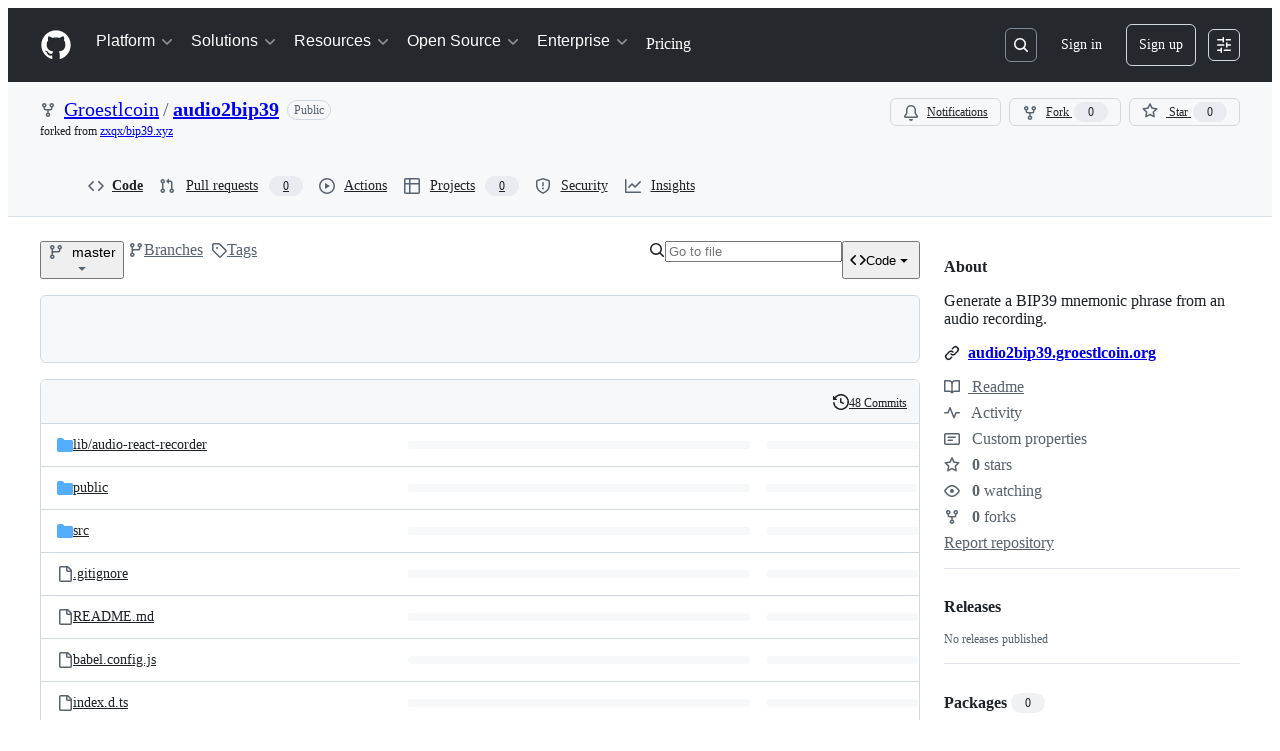

--- FILE ---
content_type: application/javascript
request_url: https://github.githubassets.com/assets/codespaces-194005f3d568.js
body_size: 5809
content:
"use strict";(globalThis.webpackChunk_github_ui_github_ui=globalThis.webpackChunk_github_ui_github_ui||[]).push([["codespaces"],{4559:(e,t,o)=>{o.d(t,{C:()=>i,i:()=>s});var n=o(71315),r=o(69599),a=o(46493);function i(e,t){(0,r.G7)("arianotify_comprehensive_migration")?s(l(e),{...t,element:t?.element??e}):(0,r.G7)("primer_live_region_element")&&t?.element===void 0?(0,a.Cj)(e,{politeness:t?.assertive?"assertive":"polite"}):s(l(e),t)}function s(e,t){var o,i;let s,{assertive:l,element:c}=t??{};(0,r.G7)("arianotify_comprehensive_migration")&&"ariaNotify"in Element.prototype&&c?c.ariaNotify(e):(0,r.G7)("arianotify_comprehensive_migration")&&"ariaNotify"in Document.prototype?document.ariaNotify(e):(0,r.G7)("primer_live_region_element")&&void 0===c?(0,a.iP)(e,{politeness:l?"assertive":"polite"}):(o=e,i=l,(s=c??n.XC?.querySelector(i?"#js-global-screen-reader-notice-assertive":"#js-global-screen-reader-notice"))&&(s.textContent===o?s.textContent=`${o}\u00A0`:s.textContent=o))}function l(e){return(e.getAttribute("aria-label")||e.innerText||"").trim()}},13523:(e,t,o)=>{o.d(t,{$r:()=>i,M1:()=>s,li:()=>r,pS:()=>c,wE:()=>l});var n=o(71315);let r="X-Fetch-Nonce",a=new Set;function i(e){a.add(e)}function s(){return a.values().next().value||""}function l(e){let t={};return void 0!==e&&(t["X-Fetch-Nonce-To-Validate"]=e),void 0===e?t[r]=s():a.has(e)?t[r]=e:t[r]=Array.from(a).join(","),t}function c(){let e=n.XC?.head?.querySelector('meta[name="fetch-nonce"]')?.content||"";e&&i(e)}},18962:(e,t,o)=>{var n=o(31635),r=o(39595);let a=class InputDemuxElement extends HTMLElement{connectedCallback(){this.control&&(this.storedInput=Array(this.control.children.length).fill("")),this.addEventListener("input",this.relayInput.bind(this)),this.addEventListener("keydown",this.relayKeydown.bind(this));let e=this.closest("details");e&&e.addEventListener("toggle",()=>{e.open&&this.source.focus()})}relayKeydown(e){if((this.isControlTab(e.target)||e.target===this.source)&&("ArrowDown"===e.key||"Tab"===e.key))e.preventDefault(),e.stopPropagation(),this.routeCustomEvent(new CustomEvent("focus-list"));else if("Escape"===e.key){let e=this.closest("details");e&&e.removeAttribute("open")}}isControlTab(e){return!!e&&!!this.control&&Array.from(this.control.children).includes(e)}relayInput(e){if(!e.target)return;let t=e.target.value;this.routeCustomEvent(new CustomEvent("input-entered",{detail:t}))}routeCustomEvent(e){this.sinks[this.selectedIndex].dispatchEvent(e)}get selectedIndex(){if(!this.control)return 0;let e=this.control.querySelector('[aria-selected="true"]');return e?Array.from(this.control.children).indexOf(e):0}storeInput(){this.storedInput[this.selectedIndex]=this.source.value}updateInput(e){this.source.value=this.storedInput[this.selectedIndex];let t=e.detail.relatedTarget.getAttribute("data-filter-placeholder");this.source.placeholder=t,this.source.setAttribute("aria-label",t),this.notifySelected()}notifySelected(){let e=this.sinks[this.selectedIndex],t=new CustomEvent("tab-selected");e.dispatchEvent(t)}};(0,n.Cg)([r.aC],a.prototype,"source",void 0),(0,n.Cg)([r.zV],a.prototype,"sinks",void 0),(0,n.Cg)([r.aC],a.prototype,"control",void 0),a=(0,n.Cg)([r.p_],a)},21764:(e,t,o)=>{o.d(t,{f:()=>c});var n=o(21403),r=o(97797),a=o(58371),i=o(46865),s=o(53627),l=o(4559);function c(e,t){let o=t.querySelector("*"),n=e.ownerDocument.activeElement,r=null;if(n instanceof HTMLElement&&o instanceof Element){let e=function(e){let t=e.tagName.toLowerCase();if(e.hasAttribute("id")){let o=e.id,n=o.match(/^(.+)-\d+$/),r=o.match(/^(.+)-[0-9a-fA-F]{8}-[0-9a-fA-F]{4}-[0-9a-fA-F]{4}-[0-9a-fA-F]{4}-[0-9a-fA-F]{12}(-.*)?$/);if(n){let e=n[1];return`${t}[id^="${e}"]`}if(r){let e=r[1],o=r[2]||"";return o?`${t}[id^="${e}"][id$="${o}"]`:`${t}[id^="${e}"]`}return`${t}#${CSS.escape(o)}`}let o=e.hasAttribute("class")?`.${e.className.split(" ").map(CSS.escape).join(".")}`:"";return`${t}${o}`}(n),t=Array.from(o.querySelectorAll(e));if(1===t.length)r=t[0]??null;else if(t.length>1){let e=n.getAttribute("aria-describedby");if(e){let o=e.split(/\s+/).filter(Boolean);for(let e of t){let t=e.getAttribute("aria-describedby");if(!t)continue;let n=t.split(/\s+/).filter(Boolean);if(o.some(e=>n.includes(e))){r=e;break}}r||(r=t[0]??null)}else r=t[0]??null}}if(e.replaceWith(t),r instanceof HTMLElement&&(r.focus(),r.getAttribute("aria-describedby")?.includes("codespaces-repository-select-label"))){let e=document.getElementById("codespaces-create-notice-text");e&&(0,l.C)(e)}}function d(){let e=new URLSearchParams(new URL(document.location.href,window.location.origin).search);e.set("response_error","true"),window.location.replace(`${window.location.pathname}?${e.toString()}`)}(0,r.on)("remote-input-error","#js-codespaces-repository-select",()=>{document.querySelector("#js-codespaces-unable-load-repositories-warning").hidden=!1}),(0,a.JW)(".js-new-codespace-form",async function(e,t){let o=e.closest("[data-replace-remote-form-target]"),n=o.querySelector(".js-new-codespace-submit-button");n instanceof HTMLInputElement&&(n.disabled=!0),e.classList.remove("is-error"),e.classList.add("is-loading");try{n&&n.setAttribute("disabled","true");let e=await t.html();if(200!==e.status&&d(),c(o,e.html),"true"===o.getAttribute("data-allow-update-url")){var r=new FormData(document.querySelector("form.js-new-codespace-form"));let e=new URLSearchParams(new URL(document.location.href,window.location.origin).search),t=["vscs_target"];for(let[o,n]of r.entries()){if(t.includes(o)||!n){e.delete(o);continue}e.set(o,n)}(0,s.MM)(e)}}catch(e){throw console.error("Error submitting new codespace form:",e),d(),e}});let u=null;function p(e){u=e,null!==e&&document.querySelector(".js-codespace-loading-steps").setAttribute("data-current-state",u)}(0,n.lB)(".js-codespace-loading-steps",{constructor:HTMLElement,add:e=>{let t=e.getAttribute("data-current-state");t&&p(t)}}),(0,n.lB)(".js-codespace-advance-state",{constructor:HTMLElement,add:e=>{let t=e.getAttribute("data-state");t&&p(t)}}),(0,n.lB)(".js-auto-submit-form",{constructor:HTMLFormElement,initialize:i.k_}),(0,n.lB)(".js-workbench-form-container",{constructor:HTMLElement,add:()=>{let e=document.querySelector(".js-workbench-form-container form");(0,i.k_)(e)}})},44105:(e,t,o)=>{o(21764);var n=o(31635),r=o(39595),a=o(78134),i=o(70987),s=o(97797),l=o(69759),c=o(51987);function d(e){for(let t of e.querySelectorAll(".js-toggle-hidden"))t.hidden=!t.hidden}async function u(){let e=document.querySelector(".js-codespaces-details-container");e&&(e.open=!1);let t=document.querySelector("new-codespace");if(t&&!t.getAttribute("data-no-submit-on-create"))try{let e=await fetch("/codespaces/new");if(e&&e.ok){let o=(0,l.B)(document,await e.text());t.replaceWith(o)}}catch{}}async function p(e,t){let o=document.querySelector(`#${e}`),n=await (0,i.r)({content:o.content.cloneNode(!0),dialogClass:"project-dialog"});return t&&t.setAttribute("aria-expanded","true"),n.addEventListener("dialog:remove",function(){t&&d(t)},{once:!0}),n}async function m(e){let t=await fetch(e.action,{method:e.method,body:new FormData(e),headers:{Accept:"application/json",...(0,c.kt)()}});if(t.ok){let o=await t.json();o.codespace_url?(window.location.href=o.codespace_url,d(e),u(),h()):(e.closest("get-repo")||e.closest("new-codespace")?(e.setAttribute("data-src",o.loading_url),e.dispatchEvent(new CustomEvent("pollvscode"))):e.closest("create-button")&&(e.setAttribute("data-src",o.loading_url),e.dispatchEvent(new CustomEvent("prpollvscode"))),d(e))}else if(422===t.status){let o=await t.json();if("concurrency_limit_error"===o.error_type)await p("concurrency-error",e);else{let t=document.querySelector("template.js-flash-template"),n=o.error;t.after(new a.i4(t,{className:"flash-error",message:n})),d(e)}}}async function h(){let e=document.querySelector(".js-codespaces-completable"),t=e&&e.getAttribute("data-src");if(!t)return;let o=await fetch(t,{method:"GET",headers:{Accept:"text/fragment+html",...(0,c.kt)()}});if(o.ok){let t=(0,l.B)(document,await o.text());e.replaceWith(t)}else throw Error(`Unexpected response: ${o.statusText}`)}(0,s.on)("submit",".js-toggle-hidden-codespace-form",function(e){d(e.currentTarget)}),(0,s.on)("submit",".js-create-codespaces-form-command",function(e){let t=e.currentTarget;t.classList.contains("js-open-in-vscode-form")||(u(),d(t))}),(0,s.on)("submit","form.js-open-in-vscode-form",async function(e){e.preventDefault();let t=e.currentTarget;await m(t)});let f=class ConcurrencyLimitElement extends HTMLElement{async connectedCallback(){p("concurrency-error")}};f=(0,n.Cg)([r.p_],f);var g=o(35750),v=o(18150),b=o(85242),y=o(50467),C=o(46865),_=o(51973),w=o(53627),E=new WeakMap;let T=class NewCodespaceElement extends HTMLElement{async connectedCallback(){let e=new URLSearchParams(new URL(document.location.href,window.location.origin).search);e.has("response_error")&&(e.delete("response_error"),(0,w.MM)(e));let{signal:t}=(0,b._)(this,E,new AbortController);this.addEventListener("itemActivated",this,{signal:t})}disconnectedCallback(){(0,g._)(this,E).abort()}handleEvent(e){if("itemActivated"===e.type&&e.target===this.repositorySelectPanel&&this.advancedOptionsForm&&this.repoInput){let t=e.detail.item,o=t.querySelector("[data-value]")?.getAttribute("data-value");o&&(this.repoInput.value=o),(0,C.k_)(this.advancedOptionsForm)}}toggleLoadingVscode(){let e=this.loadingVscode.hidden,t=this.children;for(let o=0;o<t.length;o++)t[o].hidden=e;this.loadingVscode.hidden=!e}machineTypeSelected(e){let t=e.currentTarget.getAttribute("data-sku-name");this.skuNameInput&&t&&(this.skuNameInput.value=t),this.advancedOptionsForm&&(0,C.k_)(this.advancedOptionsForm)}pollForVscode(e){this.toggleLoadingVscode();let t=e.currentTarget.getAttribute("data-src");t&&this.vscodePoller.setAttribute("src",t)}vscsTargetUrlUpdated(e){let t=e.currentTarget;this.vscsTargetUrl.value=t.value}geoUpdated(e){let t=e.currentTarget,o=t.selectedItems[0]?.value;this.geoInput&&o&&(this.geoInput.value=o),this.advancedOptionsForm&&(0,C.k_)(this.advancedOptionsForm)}async declarativeSecretsHashUpdated(e){let t=e.currentTarget,o=t.getAttribute("data-name");if(!o)return;let n=t.value,r=(0,_.D4)(t.getAttribute("data-public-key"));"checkbox"!==t.getAttribute("type")||t.checked||(n=""),n?this.secrets_hash.set(o,(0,_.lF)(await (0,_.w)(r,n))):this.secrets_hash.delete(o),this.declarativeSecretsHash.value=JSON.stringify(Object.fromEntries(this.secrets_hash))}constructor(...e){super(...e),(0,y._)(this,"secrets_hash",new Map),(0,v._)(this,E,{writable:!0,value:void 0})}};(0,n.Cg)([r.aC],T.prototype,"declarativeSecretsHash",void 0),(0,n.Cg)([r.aC],T.prototype,"vscsTargetUrl",void 0),(0,n.Cg)([r.aC],T.prototype,"loadingVscode",void 0),(0,n.Cg)([r.aC],T.prototype,"vscodePoller",void 0),(0,n.Cg)([r.aC],T.prototype,"advancedOptionsForm",void 0),(0,n.Cg)([r.aC],T.prototype,"skuNameInput",void 0),(0,n.Cg)([r.aC],T.prototype,"repositorySelectPanel",void 0),(0,n.Cg)([r.aC],T.prototype,"repoInput",void 0),(0,n.Cg)([r.aC],T.prototype,"geoInput",void 0),T=(0,n.Cg)([r.p_],T);let A=class ExportBranchElement extends HTMLElement{connectedCallback(){this.abortPoll=new AbortController,this.loadingIndicator.hidden||this.startPoll()}disconnectedCallback(){this.abortPoll?.abort()}applyPublishParams(){let e=this.form.getAttribute("data-codespace-id"),t=document.querySelector(`[data-codespace-id='${e}'][data-class="publish-codespace-form"]`);if(t){let e=Object.fromEntries(new FormData(t).entries());if(this.form){let t=`?name=${e.name}&visibility=${e.visibility}`,o=(this.form.getAttribute("action")||"").split("?")[0]+t;this.form.setAttribute("action",o)}}}async exportBranch(e){e.preventDefault(),this.form.hidden=!0,this.loadingIndicator.hidden=!1,(await fetch(this.form.action,{method:this.form.method,body:new FormData(this.form),headers:{Accept:"text/fragment+html",...(0,c.kt)()}})).ok?this.startPoll():(this.form.hidden=!1,this.loadingIndicator.hidden=!0)}async startPoll(){let e=this.getAttribute("data-exported-codespace-url")||"",t=await this.poll(e);if(t)if(t.ok)this.loadingIndicator.hidden=!0,this.viewBranchLink.hidden=!1;else{let e=this.getAttribute("data-export-error-redirect-url")||"";window.location.href=encodeURI(e)}}async poll(e,t=1e3){if(this.abortPoll?.signal.aborted)return;let o=await fetch(e,{signal:this.abortPoll?.signal});return 202===o.status||404===o.status?(await new Promise(e=>setTimeout(e,t)),this.poll(e,1.5*t)):o}constructor(...e){super(...e),(0,y._)(this,"abortPoll",null)}};(0,n.Cg)([r.aC],A.prototype,"form",void 0),(0,n.Cg)([r.aC],A.prototype,"loadingIndicator",void 0),(0,n.Cg)([r.aC],A.prototype,"viewBranchLink",void 0),A=(0,n.Cg)([r.p_],A),o(18962),o(90787);let L=class CodespaceZeroConfigElement extends HTMLElement{connectedCallback(){this.toggleLocationConfigs("production")}updateVscsTargets(){for(let e of(this.vscsTargetUrl.disabled="local"!==this.vscsTarget.value,this.toggleLocationConfigs(this.vscsTarget.value),this.vscsTargets))e.value=this.vscsTarget.value}updateVscsTargetUrls(){for(let e of this.vscsTargetUrls)e.value=this.vscsTargetUrl.value}updateLocations(e){let t=e.currentTarget;this.setLocationValues(t.value)}setLocationValues(e){for(let t of this.locations)t.value=e}toggleLocationConfigs(e){for(let t of this.locationConfigs)if(t.getAttribute("data-vscs-target")===e){t.hidden=!1;let e=t.querySelector("option");e&&(e.selected=!0,this.setLocationValues(e.value))}else t.hidden=!0}};(0,n.Cg)([r.aC],L.prototype,"regionConfig",void 0),(0,n.Cg)([r.aC],L.prototype,"vscsTarget",void 0),(0,n.Cg)([r.aC],L.prototype,"vscsTargetUrl",void 0),(0,n.Cg)([r.zV],L.prototype,"locationConfigs",void 0),(0,n.Cg)([r.zV],L.prototype,"vscsTargets",void 0),(0,n.Cg)([r.zV],L.prototype,"vscsTargetUrls",void 0),(0,n.Cg)([r.zV],L.prototype,"locations",void 0),L=(0,n.Cg)([r.p_],L)},46865:(e,t,o)=>{o.d(t,{Cy:()=>s,K3:()=>d,Z8:()=>l,k_:()=>a,lK:()=>u,m$:()=>i});var n=o(88578);function r(e,t,o){return e.dispatchEvent(new CustomEvent(t,{bubbles:!0,cancelable:o}))}function a(e,t){t&&(function(e,t){if(!(e instanceof HTMLFormElement))throw TypeError("The specified element is not of type HTMLFormElement.");if(!(t instanceof HTMLElement))throw TypeError("The specified element is not of type HTMLElement.");if("submit"!==t.type)throw TypeError("The specified element is not a submit button.");if(!e||e!==t.form)throw Error("The specified element is not owned by the form element.")}(e,t),(0,n.A)(t)),r(e,"submit",!0)&&e.submit()}function i(e,t){if("boolean"==typeof t)if(e instanceof HTMLInputElement)e.checked=t;else throw TypeError("only checkboxes can be set to boolean value");else if("checkbox"===e.type)throw TypeError("checkbox can't be set to string value");else e.value=t;r(e,"change",!1)}function s(e,t){for(let o in t){let n=t[o],r=e.elements.namedItem(o);r instanceof HTMLInputElement?r.value=n:r instanceof HTMLTextAreaElement&&(r.value=n)}}function l(e){if(!(e instanceof HTMLElement))return!1;let t=e.nodeName.toLowerCase(),o=(e.getAttribute("type")||"").toLowerCase();return"select"===t||"textarea"===t||"input"===t&&"submit"!==o&&"reset"!==o||e.isContentEditable}function c(e){return new URLSearchParams(e)}function d(e,t){let o=new URLSearchParams(e.search);for(let[e,n]of c(t))o.append(e,n);return o.toString()}function u(e){return c(new FormData(e)).toString()}},51973:(e,t,o)=>{o.d(t,{D4:()=>i,lF:()=>s,w:()=>a});var n=o(78134),r=o(97797);async function a(e,t){return(await o.e("packages_encryption_encrypt_ts").then(o.bind(o,44949))).encrypt(e,t)}function i(e){let t=atob(e).split("").map(e=>e.charCodeAt(0));return Uint8Array.from(t)}function s(e){let t="";for(let o of e)t+=String.fromCharCode(o);return btoa(t)}function l(e){return async function(t){let o=t.currentTarget;if(t.defaultPrevented||!o.checkValidity())return;let r=i(o.getAttribute("data-public-key"));for(let i of(t.preventDefault(),o.elements))if(i.id.endsWith("secret")){if(i.disabled=!0,i.required&&!i.value){let e=`${i.name} is invalid!`,t=document.querySelector("template.js-flash-template");t.after(new n.i4(t,{className:"flash-error",message:e}));return}let t=`${i.name}_encrypted_value`;if(!i.value){o.elements.namedItem(t).disabled=e;continue}o.elements.namedItem(t).value=s(await a(r,i.value))}o.submit()}}(0,r.on)("submit","form.js-encrypt-submit",async function(e){let t=e.currentTarget;if(e.defaultPrevented||!t.checkValidity())return;let o=t.elements.namedItem("secret_value");if(o.disabled=!0,!o.value)return;e.preventDefault();let n=i(t.getAttribute("data-public-key"));t.elements.namedItem("encrypted_value").value=s(await a(n,o.value)),t.submit()}),(0,r.on)("submit","form.js-encrypt-bulk-submit",l(!0)),(0,r.on)("submit","form.js-encrypt-bulk-submit-enable-empty",l(!1))},51987:(e,t,o)=>{o.d(t,{jC:()=>l,kt:()=>i,tV:()=>s});var n=o(87057),r=o(69599),a=o(13523);function i(e){let t={"X-Requested-With":"XMLHttpRequest",...(0,a.wE)(e)};return(0,r.G7)("client_version_header")&&(t={...t,[n.S]:(0,n.O)()}),t}function s(e,t){for(let[o,n]of Object.entries(i(t)))e.set(o,n)}function l(e){return{"X-GitHub-App-Type":e}}},53627:(e,t,o)=>{o.d(t,{C3:()=>s,JV:()=>r,K3:()=>u,MM:()=>l,OE:()=>p,Zu:()=>d,bj:()=>a,jc:()=>c,kd:()=>i});var n=o(71315);function r(){return n.Kn?.state||{}}function a(e){m(r(),"",e)}function i(e){n.Kn?.pushState({appId:r().appId},"",e),h()}function s(e){m({...r(),...e},"",location.href)}function l(e){a(`?${e.toString()}${n.fV.hash}`)}function c(){a(n.fV.pathname+n.fV.hash)}function d(e){a(e.startsWith("#")?e:`#${e}`)}function u(){a(n.fV.pathname+n.fV.search)}function p(){n.Kn?.back()}function m(e,t,o){n.Kn?.replaceState(e,t,o),h()}function h(){n.cg?.dispatchEvent(new CustomEvent("statechange",{bubbles:!1,cancelable:!1}))}},58371:(e,t,o)=>{o.d(t,{Ax:()=>r.Ax,JW:()=>a,ZV:()=>r.ZV});var n=o(51987),r=o(13937);function a(e,t){(0,r.JW)(e,async(e,o,r)=>((0,n.tV)(r.headers),t(e,o,r)))}},69759:(e,t,o)=>{o.d(t,{B:()=>n});function n(e,t){let o=e.createElement("template");return o.innerHTML=t,e.importNode(o.content,!0)}},70987:(e,t,o)=>{o.d(t,{r:()=>r});var n=o(97797);async function r(e){let t=document.querySelector("#site-details-dialog").content.cloneNode(!0),o=t.querySelector("details"),r=o.querySelector("details-dialog"),a=o.querySelector(".js-details-dialog-spinner");e.detailsClass&&o.classList.add(...e.detailsClass.split(" ")),e.dialogClass&&r.classList.add(...e.dialogClass.split(" ")),e.label?r.setAttribute("aria-label",e.label):e.labelledBy&&r.setAttribute("aria-labelledby",e.labelledBy),document.body.append(t);try{let t=await e.content;a.remove(),r.prepend(t)}catch{a.remove();let t=document.createElement("span");t.textContent=e.errorMessage||"Couldn't load the content",t.classList.add("my-6"),t.classList.add("mx-4"),r.prepend(t)}return o.addEventListener("toggle",()=>{o.hasAttribute("open")||((0,n.h)(r,"dialog:remove"),o.remove())}),r}},87057:(e,t,o)=>{o.d(t,{O:()=>i,S:()=>a});var n=o(71315);let r=n.cg?.document?.head?.querySelector('meta[name="release"]')?.content||"",a="X-GitHub-Client-Version";function i(){return r}},88578:(e,t,o)=>{function n(e){let t=e.closest("form");if(!(t instanceof HTMLFormElement))return;let o=r(t);if(e.name){let n=e.matches("input[type=submit]")?"Submit":"",r=e.value||n;o||((o=document.createElement("input")).type="hidden",o.classList.add("js-submit-button-value"),t.prepend(o)),o.name=e.name,o.value=r}else o&&o.remove()}function r(e){let t=e.querySelector("input.js-submit-button-value");return t instanceof HTMLInputElement?t:null}o.d(t,{A:()=>n,C:()=>r})}},e=>{e.O(0,["vendors-node_modules_github_selector-observer_dist_index_esm_js","vendors-node_modules_github_mini-throttle_dist_index_js-node_modules_morphdom_dist_morphdom-e-c1896e","vendors-node_modules_virtualized-list_es_index_js-node_modules_github_template-parts_lib_inde-f69fd1","vendors-node_modules_github_remote-form_dist_index_js-node_modules_delegated-events_dist_inde-0d71a9","app_assets_modules_github_ref-selector_ts"],()=>e(e.s=44105)),e.O()}]);
//# sourceMappingURL=codespaces-a82d64ed52cc.js.map